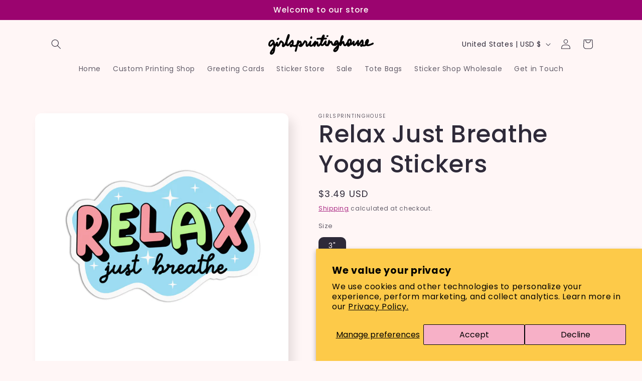

--- FILE ---
content_type: text/javascript; charset=utf-8
request_url: https://girlsprintinghouse.com/products/copy-of-zen-mode-yoga-stickers.js
body_size: 189
content:
{"id":7461758828741,"title":"Relax Just Breathe Yoga Stickers","handle":"copy-of-zen-mode-yoga-stickers","description":"\u003cp data-mce-fragment=\"1\"\u003e\u003cstrong data-mce-fragment=\"1\"\u003eSize: \u003c\/strong\u003e3\"\u003c\/p\u003e\n\u003cp data-mce-fragment=\"1\"\u003e\u003cstrong data-mce-fragment=\"1\"\u003e﻿Description : Raised Spot UV Stickers\u003c\/strong\u003e﻿\u003cbr\u003e\u003cstrong data-mce-fragment=\"1\"\u003e                    : \u003c\/strong\u003e\u003cspan data-mce-fragment=\"1\"\u003eWaterproof, weatherproof, and dishwasher safe.\u003c\/span\u003e\u003cbr\u003e\u003cbr\u003e\u003c\/p\u003e\n\u003cem data-mce-fragment=\"1\"\u003e﻿available for individual and bulk purchase\u003c\/em\u003e","published_at":"2023-07-18T00:54:47-07:00","created_at":"2023-07-18T00:54:48-07:00","vendor":"GirlsPrintingHouse","type":"","tags":["yoga"],"price":349,"price_min":349,"price_max":1500,"available":true,"price_varies":true,"compare_at_price":null,"compare_at_price_min":0,"compare_at_price_max":0,"compare_at_price_varies":false,"variants":[{"id":42272607731909,"title":"3\" \/ 1","option1":"3\"","option2":"1","option3":null,"sku":null,"requires_shipping":true,"taxable":true,"featured_image":null,"available":true,"name":"Relax Just Breathe Yoga Stickers - 3\" \/ 1","public_title":"3\" \/ 1","options":["3\"","1"],"price":349,"weight":283,"compare_at_price":null,"inventory_management":null,"barcode":"07731909","requires_selling_plan":false,"selling_plan_allocations":[]},{"id":42272607764677,"title":"3\" \/ 15","option1":"3\"","option2":"15","option3":null,"sku":"","requires_shipping":true,"taxable":true,"featured_image":null,"available":false,"name":"Relax Just Breathe Yoga Stickers - 3\" \/ 15","public_title":"3\" \/ 15","options":["3\"","15"],"price":1500,"weight":283,"compare_at_price":null,"inventory_management":"shopify","barcode":"07764677","requires_selling_plan":false,"selling_plan_allocations":[]}],"images":["\/\/cdn.shopify.com\/s\/files\/1\/0523\/3868\/8197\/files\/yoga3_a.png?v=1689666907","\/\/cdn.shopify.com\/s\/files\/1\/0523\/3868\/8197\/files\/yoga3_b.png?v=1689666911"],"featured_image":"\/\/cdn.shopify.com\/s\/files\/1\/0523\/3868\/8197\/files\/yoga3_a.png?v=1689666907","options":[{"name":"Size","position":1,"values":["3\""]},{"name":"Quantity","position":2,"values":["1","15"]}],"url":"\/products\/copy-of-zen-mode-yoga-stickers","media":[{"alt":null,"id":25408270663877,"position":1,"preview_image":{"aspect_ratio":1.0,"height":3000,"width":3000,"src":"https:\/\/cdn.shopify.com\/s\/files\/1\/0523\/3868\/8197\/files\/yoga3_a.png?v=1689666907"},"aspect_ratio":1.0,"height":3000,"media_type":"image","src":"https:\/\/cdn.shopify.com\/s\/files\/1\/0523\/3868\/8197\/files\/yoga3_a.png?v=1689666907","width":3000},{"alt":null,"id":25408270729413,"position":2,"preview_image":{"aspect_ratio":1.0,"height":3000,"width":3000,"src":"https:\/\/cdn.shopify.com\/s\/files\/1\/0523\/3868\/8197\/files\/yoga3_b.png?v=1689666911"},"aspect_ratio":1.0,"height":3000,"media_type":"image","src":"https:\/\/cdn.shopify.com\/s\/files\/1\/0523\/3868\/8197\/files\/yoga3_b.png?v=1689666911","width":3000}],"requires_selling_plan":false,"selling_plan_groups":[]}